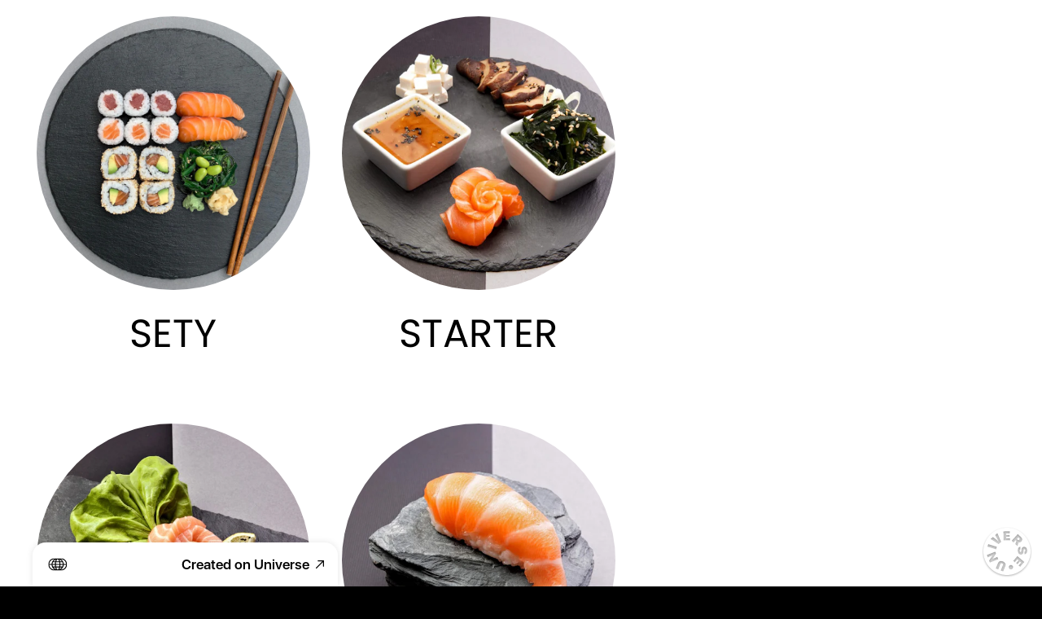

--- FILE ---
content_type: text/html; charset=utf-8
request_url: https://organicsushi.onuniverse.com/menu-cz
body_size: 7712
content:
<!DOCTYPE html><html><head><meta charSet="utf-8"/><meta name="viewport" content="width=device-width, initial-scale=1"/><title>Nov 3 2022 - ORGANIC SUSHI</title><meta property="og:type" content="website"/><meta property="og:url" content="https://organicsushi.univer.se/menu-cz"/><meta property="og:title" content="Nov 3 2022 - ORGANIC SUSHI"/><meta property="og:site_name" content="ORGANIC SUSHI"/><meta property="og:description" content="&quot;Projekt ma sdílení vášně k sushi v BIO kvalitě&quot; ❣️🍣"/><meta property="og:image" content="https://onuniverse-assets.imgix.net/d50ace8d-aca8-4c50-ba10-c9a513d29e30?w=1200&amp;h=630&amp;crop=top&amp;fit=crop"/><meta property="og:image:width" content="375"/><meta property="og:image:height" content="667"/><meta name="twitter:card" content="summary_large_image"/><meta name="twitter:title" content="Nov 3 2022 - ORGANIC SUSHI"/><meta name="twitter:description" content="&quot;Projekt ma sdílení vášně k sushi v BIO kvalitě&quot; ❣️🍣"/><meta name="twitter:image" content="https://onuniverse-assets.imgix.net/d50ace8d-aca8-4c50-ba10-c9a513d29e30?w=600&amp;h=300&amp;q=40&amp;dpr=2&amp;crop=top&amp;fit=crop"/><meta name="description" content="&quot;Projekt ma sdílení vášně k sushi v BIO kvalitě&quot; ❣️🍣"/><script type="application/ld+json">{"@context":"https://schema.org","@type":"WebSite","name":"ORGANIC SUSHI","url":"https://organicsushi.univer.se"}</script><link rel="preconnect" href="https://onuniverse-assets.imgix.net"/><link rel="apple-touch-icon" sizes="180x180" href="/static/favicons/bullseye/apple-touch-icon.png"/><link rel="icon" type="image/png" sizes="32x32" href="/static/favicons/bullseye/favicon-32x32.png"/><link rel="icon" type="image/png" sizes="16x16" href="/static/favicons/bullseye/favicon-16x16.png"/><link rel="manifest" href="/static/favicons/bullseye/favicon.ico"/><link rel="shortcut icon" href="/static/favicons/bullseye/site.webmanifest"/><link rel="canonical" href="https://organicsushi.univer.se/menu-cz"/><meta name="msapplication-TileColor" content="#000000"/><meta name="msapplication-config" content="/static/favicons/bullseye/browserconfig.xml"/><meta name="theme-color" content="rgba(255,255,255,1)"/><meta name="next-head-count" content="27"/><link rel="preload" href="/_next/static/css/3df0ddd732814165.css" as="style"/><link rel="stylesheet" href="/_next/static/css/3df0ddd732814165.css" data-n-g=""/><link rel="preload" href="/_next/static/css/a5f12bb23f15525e.css" as="style"/><link rel="stylesheet" href="/_next/static/css/a5f12bb23f15525e.css" data-n-p=""/><noscript data-n-css=""></noscript><script defer="" nomodule="" src="/_next/static/chunks/polyfills-42372ed130431b0a.js"></script><script src="/_next/static/chunks/webpack-293238e42d4d4795.js" defer=""></script><script src="/_next/static/chunks/framework-8cec7f7f61847e80.js" defer=""></script><script src="/_next/static/chunks/main-719d3f9d7363ffed.js" defer=""></script><script src="/_next/static/chunks/pages/_app-dba4b9954c2e1b42.js" defer=""></script><script src="/_next/static/chunks/47-35517111a403e173.js" defer=""></script><script src="/_next/static/chunks/339-e9faf9eaef48e0d3.js" defer=""></script><script src="/_next/static/chunks/pages/_sites/%5BsiteId%5D/pages/%5BpageId%5D/%5BcacheTag%5D-dee00b46c2fecce7.js" defer=""></script><script src="/_next/static/FNXPbpUIGNmu9BSL3Zn3o/_buildManifest.js" defer=""></script><script src="/_next/static/FNXPbpUIGNmu9BSL3Zn3o/_ssgManifest.js" defer=""></script></head><body><div id="__next"><style data-emotion="css ov7c8g">.css-ov7c8g .theme-button-tertiary{letter-spacing:inherit;font-family:HelveticaNeue;font-weight:400;font-style:normal;font-size:calc(var(--text-scale-factor) * 24);color:rgba(255,255,255,1);}.css-ov7c8g .theme-button-primary{letter-spacing:inherit;font-family:HelveticaNeue;font-weight:400;font-style:normal;font-size:calc(var(--text-scale-factor) * 24);color:rgba(255,255,255,1);}.css-ov7c8g .theme-button-secondary{letter-spacing:inherit;font-family:HelveticaNeue;font-weight:400;font-style:normal;font-size:calc(var(--text-scale-factor) * 16);color:rgba(0,0,0,1);}.css-ov7c8g .theme-button-minimal{letter-spacing:inherit;font-family:HelveticaNeue;font-weight:400;font-style:normal;font-size:calc(var(--text-scale-factor) * 16);color:rgba(0,0,0,1);}.css-ov7c8g .theme-text-subtitle{letter-spacing:inherit;font-family:HelveticaNeue;font-weight:400;font-style:normal;font-size:calc(var(--text-scale-factor) * 24);color:rgba(0,0,0,1);}.css-ov7c8g .theme-text-smallCaption{letter-spacing:inherit;font-family:HelveticaNeue;font-weight:400;font-style:normal;font-size:calc(var(--text-scale-factor) * 14);color:rgba(130,130,130,1);}.css-ov7c8g .theme-text-subheading{letter-spacing:inherit;font-family:HelveticaNeue;font-weight:400;font-style:normal;font-size:calc(var(--text-scale-factor) * 19);color:rgba(0,0,0,1);}.css-ov7c8g .theme-text-secondaryTitle{letter-spacing:inherit;font-family:HelveticaNeue;font-weight:400;font-style:normal;font-size:calc(var(--text-scale-factor) * 32.96);color:rgba(0,0,0,1);}.css-ov7c8g .theme-text-caption{letter-spacing:inherit;font-family:HelveticaNeue;font-weight:400;font-style:normal;font-size:calc(var(--text-scale-factor) * 16);color:rgba(130,130,130,1);}.css-ov7c8g .theme-text-heading{letter-spacing:inherit;font-family:HelveticaNeue;font-weight:400;font-style:normal;font-size:calc(var(--text-scale-factor) * 24);color:rgba(0,0,0,1);}.css-ov7c8g .theme-text-leadParagraph{letter-spacing:inherit;font-family:HelveticaNeue;font-weight:400;font-style:normal;font-size:calc(var(--text-scale-factor) * 17);color:rgba(0,0,0,1);}.css-ov7c8g .theme-text-paragraph{letter-spacing:inherit;font-family:HelveticaNeue;font-weight:400;font-style:normal;font-size:calc(var(--text-scale-factor) * 16);color:rgba(0,0,0,1);}.css-ov7c8g .theme-text-primaryTitle{letter-spacing:inherit;font-family:HelveticaNeue;font-weight:400;font-style:normal;font-size:calc(var(--text-scale-factor) * 57.9);color:rgba(0,0,0,1);}.css-ov7c8g .theme-text-pageTitle{letter-spacing:inherit;font-family:HelveticaNeue;font-weight:400;font-style:normal;font-size:calc(var(--text-scale-factor) * 57.9);color:rgba(0,0,0,1);}.css-ov7c8g .theme-text-footnote{letter-spacing:inherit;font-family:HelveticaNeue;font-weight:400;font-style:normal;font-size:calc(var(--text-scale-factor) * 12);color:rgba(130,130,130,1);}.css-ov7c8g .theme-text-sectionTitle{letter-spacing:inherit;font-family:HelveticaNeue;font-weight:400;font-style:normal;font-size:calc(var(--text-scale-factor) * 32.96);color:rgba(0,0,0,1);}.css-ov7c8g .theme-text-smallParagraph{letter-spacing:inherit;font-family:HelveticaNeue;font-weight:400;font-style:normal;font-size:calc(var(--text-scale-factor) * 12);color:rgba(0,0,0,1);}</style><div style="inset:0;outline:none;overflow-y:auto;position:absolute" tabindex="-1" class="css-ov7c8g"><style data-emotion="css 143j6bk">.css-143j6bk{position:relative;height:100%;inset:0;overflow:auto;-webkit-overflow-scrolling:touch;}.css-143j6bk.momentum-disabled:{overflow:hidden;-webkit-overflow-scrolling:auto;}</style><div tabindex="-1" class="css-143j6bk e1jc7odb0"><div><div><div style="width:100%;height:100%;position:relative;overflow-y:scroll;overflow-x:hidden;box-sizing:border-box;background:rgba(255,255,255,1);background-origin:padding-box"><div class="block theme-grid-primary css-0" id="block-5674CF86-7B2D-4D16-9BBF-88597CFB42FF" style="width:100%;height:auto;padding:0;min-height:inherit"><div id="grid-component" style="position:relative"><div style="position:relative;display:grid;grid-template-columns:repeat(6, 1fr);grid-template-rows:repeat(16, 1fr);height:calc(var(--scale-factor) * 1000);width:calc(var(--scale-factor) * 375);margin:0 auto"><div style="grid-row-start:1;grid-row-end:5;grid-column-start:1;grid-column-end:4;z-index:21;overflow:hidden;position:relative;padding:0"><div class="block theme-grid-primary css-0" id="block-48AD8215-85E9-4366-9D7B-EB2A04CFD602" style="width:100%;height:auto;padding:0;min-height:inherit"><div id="grid-component" style="position:relative"><div style="position:relative;display:grid;grid-template-columns:repeat(3, 1fr);grid-template-rows:repeat(4, 1fr);height:calc(var(--scale-factor) * 250.67);width:calc(var(--scale-factor) * 188);margin:0 auto"><div style="grid-row-start:1;grid-row-end:4;grid-column-start:1;grid-column-end:4;z-index:15;overflow:hidden;position:relative;padding:calc(var(--scale-factor) * 10)"><a href="/menu-cz/sety-deluxe" class="block css-0" id="block-3CE114B9-32DD-455F-AF0F-18E4E5BCDCC6" style="width:100%;height:100%;clip-path:circle(closest-side);padding:0;min-height:inherit;cursor:pointer"><style data-emotion="css 1jpq244">.css-1jpq244{aspect-ratio:1/1;cursor:inherit;display:block;width:100%;object-fit:cover;height:100%;}</style><picture><img alt="" src="https://onuniverse-assets.imgix.net/496eb78a-e9fb-4cbe-96f4-bae6ac2c13f1?q=65&amp;fit=crop&amp;auto=compress,format&amp;w=200" srcSet="https://onuniverse-assets.imgix.net/496eb78a-e9fb-4cbe-96f4-bae6ac2c13f1?q=60&amp;fit=crop&amp;auto=compress,format&amp;w=200 200w,https://onuniverse-assets.imgix.net/496eb78a-e9fb-4cbe-96f4-bae6ac2c13f1?q=60&amp;fit=crop&amp;auto=compress,format&amp;w=375 375w,https://onuniverse-assets.imgix.net/496eb78a-e9fb-4cbe-96f4-bae6ac2c13f1?q=60&amp;fit=crop&amp;auto=compress,format&amp;w=750 750w,https://onuniverse-assets.imgix.net/496eb78a-e9fb-4cbe-96f4-bae6ac2c13f1?q=60&amp;fit=crop&amp;auto=compress,format&amp;w=1500 1500w,https://onuniverse-assets.imgix.net/496eb78a-e9fb-4cbe-96f4-bae6ac2c13f1?q=60&amp;fit=crop&amp;auto=compress,format&amp;w=2250 2250w" sizes="calc(min(100vw, 750px) * 336 / 375)" class="css-1jpq244" loading="eager" aria-hidden="true"/></picture></a></div><div style="grid-row-start:4;grid-row-end:5;grid-column-start:1;grid-column-end:4;z-index:16;overflow:hidden;position:relative;padding:0"><div class="block theme-text-heading css-0" id="block-71E7D108-8127-491B-BE6B-E0AF36215832" style="width:100%;height:100%;display:flex;flex-direction:column;align-items:center;justify-content:flex-start;padding:0 calc(var(--scale-factor) * 8) calc(var(--scale-factor) * 8) calc(var(--scale-factor) * 8);min-height:inherit"><div class="text-block" style="text-align:center;padding-bottom:calc(var(--text-scale-factor) * 0.62)"><h3 class="utf-paragraph" style="font-family:Poppins;letter-spacing:inherit;line-height:1.2em;margin-bottom:calc(var(--text-scale-factor) * 2.4);margin-top:calc(var(--text-scale-factor) * 2.4)">SETY</h3></div></div></div></div></div></div></div><div style="grid-row-start:1;grid-row-end:5;grid-column-start:4;grid-column-end:7;z-index:15;overflow:hidden;position:relative;padding:0"><div class="block theme-grid-primary css-0" id="block-1E034DDE-9AB9-423D-BB26-EEA27F76B83C" style="width:100%;height:auto;padding:0;min-height:inherit"><div id="grid-component" style="position:relative"><div style="position:relative;display:grid;grid-template-columns:repeat(3, 1fr);grid-template-rows:repeat(4, 1fr);height:calc(var(--scale-factor) * 250.67);width:calc(var(--scale-factor) * 188);margin:0 auto"><div style="grid-row-start:1;grid-row-end:4;grid-column-start:1;grid-column-end:4;z-index:15;overflow:hidden;position:relative;padding:calc(var(--scale-factor) * 10)"><a href="/menu-cz/starter" class="block css-0" id="block-67A65331-1E1F-4483-8775-69A576B6788D" style="width:100%;height:100%;clip-path:circle(closest-side);padding:0;min-height:inherit;cursor:pointer"><picture><img alt="" src="https://onuniverse-assets.imgix.net/8cc33e4b-65e2-457b-8a7e-7fc349fd1d11?q=65&amp;fit=crop&amp;auto=compress,format&amp;w=200" srcSet="https://onuniverse-assets.imgix.net/8cc33e4b-65e2-457b-8a7e-7fc349fd1d11?q=60&amp;fit=crop&amp;auto=compress,format&amp;w=200 200w,https://onuniverse-assets.imgix.net/8cc33e4b-65e2-457b-8a7e-7fc349fd1d11?q=60&amp;fit=crop&amp;auto=compress,format&amp;w=375 375w,https://onuniverse-assets.imgix.net/8cc33e4b-65e2-457b-8a7e-7fc349fd1d11?q=60&amp;fit=crop&amp;auto=compress,format&amp;w=750 750w,https://onuniverse-assets.imgix.net/8cc33e4b-65e2-457b-8a7e-7fc349fd1d11?q=60&amp;fit=crop&amp;auto=compress,format&amp;w=1500 1500w,https://onuniverse-assets.imgix.net/8cc33e4b-65e2-457b-8a7e-7fc349fd1d11?q=60&amp;fit=crop&amp;auto=compress,format&amp;w=2250 2250w" sizes="calc(min(100vw, 750px) * 336 / 375)" class="css-1jpq244" loading="eager" aria-hidden="true"/></picture></a></div><div style="grid-row-start:4;grid-row-end:5;grid-column-start:1;grid-column-end:4;z-index:16;overflow:hidden;position:relative;padding:0"><div class="block theme-text-heading css-0" id="block-7E432C8C-691D-4A32-9CAA-4E3E43410FFB" style="width:100%;height:100%;display:flex;flex-direction:column;align-items:center;justify-content:flex-start;padding:0 calc(var(--scale-factor) * 8) calc(var(--scale-factor) * 8) calc(var(--scale-factor) * 8);min-height:inherit"><div class="text-block" style="text-align:center;padding-bottom:calc(var(--text-scale-factor) * 0.62)"><h3 class="utf-paragraph" style="font-family:Poppins;letter-spacing:inherit;line-height:1.2em;margin-bottom:calc(var(--text-scale-factor) * 2.4);margin-top:calc(var(--text-scale-factor) * 2.4)">STARTER</h3></div></div></div></div></div></div></div><div style="grid-row-start:5;grid-row-end:9;grid-column-start:1;grid-column-end:4;z-index:16;overflow:hidden;position:relative;padding:0"><div class="block theme-grid-primary css-0" id="block-3EB0BF2C-8128-46E9-833D-4D564AD34BEB" style="width:100%;height:auto;padding:0;min-height:inherit"><div id="grid-component" style="position:relative"><div style="position:relative;display:grid;grid-template-columns:repeat(3, 1fr);grid-template-rows:repeat(4, 1fr);height:calc(var(--scale-factor) * 250.67);width:calc(var(--scale-factor) * 188);margin:0 auto"><div style="grid-row-start:1;grid-row-end:4;grid-column-start:1;grid-column-end:4;z-index:15;overflow:hidden;position:relative;padding:calc(var(--scale-factor) * 10)"><a href="/menu-cz/sashimi" class="block css-0" id="block-C00A5502-B799-4E0B-9EB5-D6553A621624" style="width:100%;height:100%;clip-path:circle(closest-side);padding:0;min-height:inherit;cursor:pointer"><picture><img alt="" src="https://onuniverse-assets.imgix.net/e500b521-90b1-44b9-adc2-22fad48a8a5c?q=65&amp;fit=crop&amp;auto=compress,format&amp;w=200" srcSet="https://onuniverse-assets.imgix.net/e500b521-90b1-44b9-adc2-22fad48a8a5c?q=60&amp;fit=crop&amp;auto=compress,format&amp;w=200 200w,https://onuniverse-assets.imgix.net/e500b521-90b1-44b9-adc2-22fad48a8a5c?q=60&amp;fit=crop&amp;auto=compress,format&amp;w=375 375w,https://onuniverse-assets.imgix.net/e500b521-90b1-44b9-adc2-22fad48a8a5c?q=60&amp;fit=crop&amp;auto=compress,format&amp;w=750 750w,https://onuniverse-assets.imgix.net/e500b521-90b1-44b9-adc2-22fad48a8a5c?q=60&amp;fit=crop&amp;auto=compress,format&amp;w=1500 1500w,https://onuniverse-assets.imgix.net/e500b521-90b1-44b9-adc2-22fad48a8a5c?q=60&amp;fit=crop&amp;auto=compress,format&amp;w=2250 2250w" sizes="calc(min(100vw, 750px) * 336 / 375)" class="css-1jpq244" loading="eager" aria-hidden="true"/></picture></a></div><div style="grid-row-start:4;grid-row-end:5;grid-column-start:1;grid-column-end:4;z-index:16;overflow:hidden;position:relative;padding:0"><div class="block theme-text-heading css-0" id="block-D21261CA-B313-48B3-8A86-C82EB99AF85B" style="width:100%;height:100%;display:flex;flex-direction:column;align-items:center;justify-content:flex-start;padding:0 calc(var(--scale-factor) * 8) calc(var(--scale-factor) * 8) calc(var(--scale-factor) * 8);min-height:inherit"><div class="text-block" style="text-align:center;padding-bottom:calc(var(--text-scale-factor) * 0.62)"><h3 class="utf-paragraph" style="font-family:Poppins;letter-spacing:inherit;line-height:1.2em;margin-bottom:calc(var(--text-scale-factor) * 2.4);margin-top:calc(var(--text-scale-factor) * 2.4)">SASHIMI</h3></div></div></div></div></div></div></div><div style="grid-row-start:5;grid-row-end:9;grid-column-start:4;grid-column-end:7;z-index:22;overflow:hidden;position:relative;padding:0"><div class="block theme-grid-primary css-0" id="block-70874864-2C94-4211-B7A0-29F4807699EB" style="width:100%;height:auto;padding:0;min-height:inherit"><div id="grid-component" style="position:relative"><div style="position:relative;display:grid;grid-template-columns:repeat(3, 1fr);grid-template-rows:repeat(4, 1fr);height:calc(var(--scale-factor) * 250.67);width:calc(var(--scale-factor) * 188);margin:0 auto"><div style="grid-row-start:1;grid-row-end:4;grid-column-start:1;grid-column-end:4;z-index:15;overflow:hidden;position:relative;padding:calc(var(--scale-factor) * 10)"><a href="/menu-cz/nigiri" class="block css-0" id="block-CE80E884-FB83-4D93-AAE2-3AE65FD5A2E2" style="width:100%;height:100%;clip-path:circle(closest-side);padding:0;min-height:inherit;cursor:pointer"><picture><img alt="" src="https://onuniverse-assets.imgix.net/57ef484e-a121-4975-ba03-a551c6cc29e6?q=65&amp;fit=crop&amp;auto=compress,format&amp;w=200" srcSet="https://onuniverse-assets.imgix.net/57ef484e-a121-4975-ba03-a551c6cc29e6?q=60&amp;fit=crop&amp;auto=compress,format&amp;w=200 200w,https://onuniverse-assets.imgix.net/57ef484e-a121-4975-ba03-a551c6cc29e6?q=60&amp;fit=crop&amp;auto=compress,format&amp;w=375 375w,https://onuniverse-assets.imgix.net/57ef484e-a121-4975-ba03-a551c6cc29e6?q=60&amp;fit=crop&amp;auto=compress,format&amp;w=750 750w,https://onuniverse-assets.imgix.net/57ef484e-a121-4975-ba03-a551c6cc29e6?q=60&amp;fit=crop&amp;auto=compress,format&amp;w=1500 1500w,https://onuniverse-assets.imgix.net/57ef484e-a121-4975-ba03-a551c6cc29e6?q=60&amp;fit=crop&amp;auto=compress,format&amp;w=2250 2250w" sizes="calc(min(100vw, 750px) * 336 / 375)" class="css-1jpq244" loading="eager" aria-hidden="true"/></picture></a></div><div style="grid-row-start:4;grid-row-end:5;grid-column-start:1;grid-column-end:4;z-index:16;overflow:hidden;position:relative;padding:0"><div class="block theme-text-heading css-0" id="block-CA17E852-7B9D-4C18-80F6-222DD48635CA" style="width:100%;height:100%;display:flex;flex-direction:column;align-items:center;justify-content:flex-start;padding:0 calc(var(--scale-factor) * 8) calc(var(--scale-factor) * 8) calc(var(--scale-factor) * 8);min-height:inherit"><div class="text-block" style="text-align:center;padding-bottom:calc(var(--text-scale-factor) * 0.62)"><h3 class="utf-paragraph" style="font-family:Poppins;letter-spacing:inherit;line-height:1.2em;margin-bottom:calc(var(--text-scale-factor) * 2.4);margin-top:calc(var(--text-scale-factor) * 2.4)">NIGIRI</h3></div></div></div></div></div></div></div><div style="grid-row-start:9;grid-row-end:13;grid-column-start:1;grid-column-end:4;z-index:17;overflow:hidden;position:relative;padding:0"><div class="block theme-grid-primary css-0" id="block-07656C8A-7086-4455-8D63-5E82FDD339BF" style="width:100%;height:auto;padding:0;min-height:inherit"><div id="grid-component" style="position:relative"><div style="position:relative;display:grid;grid-template-columns:repeat(3, 1fr);grid-template-rows:repeat(4, 1fr);height:calc(var(--scale-factor) * 250.67);width:calc(var(--scale-factor) * 188);margin:0 auto"><div style="grid-row-start:1;grid-row-end:4;grid-column-start:1;grid-column-end:4;z-index:15;overflow:hidden;position:relative;padding:calc(var(--scale-factor) * 10)"><a href="/menu-cz/hosomaki" class="block css-0" id="block-7FAB65CB-4893-44E8-932A-DDD1903EB9B6" style="width:100%;height:100%;clip-path:circle(closest-side);padding:0;min-height:inherit;cursor:pointer"><picture><img alt="" src="https://onuniverse-assets.imgix.net/45bf1cb9-c96d-48f3-a1a3-1274a19a0bb4?q=65&amp;fit=crop&amp;auto=compress,format&amp;w=200" srcSet="https://onuniverse-assets.imgix.net/45bf1cb9-c96d-48f3-a1a3-1274a19a0bb4?q=60&amp;fit=crop&amp;auto=compress,format&amp;w=200 200w,https://onuniverse-assets.imgix.net/45bf1cb9-c96d-48f3-a1a3-1274a19a0bb4?q=60&amp;fit=crop&amp;auto=compress,format&amp;w=375 375w,https://onuniverse-assets.imgix.net/45bf1cb9-c96d-48f3-a1a3-1274a19a0bb4?q=60&amp;fit=crop&amp;auto=compress,format&amp;w=750 750w,https://onuniverse-assets.imgix.net/45bf1cb9-c96d-48f3-a1a3-1274a19a0bb4?q=60&amp;fit=crop&amp;auto=compress,format&amp;w=1500 1500w,https://onuniverse-assets.imgix.net/45bf1cb9-c96d-48f3-a1a3-1274a19a0bb4?q=60&amp;fit=crop&amp;auto=compress,format&amp;w=2250 2250w" sizes="calc(min(100vw, 750px) * 336 / 375)" class="css-1jpq244" loading="eager" aria-hidden="true"/></picture></a></div><div style="grid-row-start:4;grid-row-end:5;grid-column-start:1;grid-column-end:4;z-index:16;overflow:hidden;position:relative;padding:0"><div class="block theme-text-heading css-0" id="block-CCA69A90-B4B1-4F98-A37A-6C9C961B7EEC" style="width:100%;height:100%;display:flex;flex-direction:column;align-items:center;justify-content:flex-start;padding:0 calc(var(--scale-factor) * 8) calc(var(--scale-factor) * 8) calc(var(--scale-factor) * 8);min-height:inherit"><div class="text-block" style="text-align:center;padding-bottom:calc(var(--text-scale-factor) * 0.62)"><h3 class="utf-paragraph" style="font-family:Poppins;letter-spacing:inherit;line-height:1.2em;margin-bottom:calc(var(--text-scale-factor) * 2.4);margin-top:calc(var(--text-scale-factor) * 2.4)">HOSOMAKI</h3></div></div></div></div></div></div></div><div style="grid-row-start:9;grid-row-end:13;grid-column-start:4;grid-column-end:7;z-index:18;overflow:hidden;position:relative;padding:0"><div class="block theme-grid-primary css-0" id="block-41E4507E-E727-4496-A6CB-95AC8EB1A1BE" style="width:100%;height:auto;padding:0;min-height:inherit"><div id="grid-component" style="position:relative"><div style="position:relative;display:grid;grid-template-columns:repeat(3, 1fr);grid-template-rows:repeat(4, 1fr);height:calc(var(--scale-factor) * 250.67);width:calc(var(--scale-factor) * 188);margin:0 auto"><div style="grid-row-start:1;grid-row-end:4;grid-column-start:1;grid-column-end:4;z-index:15;overflow:hidden;position:relative;padding:calc(var(--scale-factor) * 10)"><a href="/menu-cz/uramaki" class="block css-0" id="block-42600F20-C6D9-430E-A50D-858D51F53A98" style="width:100%;height:100%;clip-path:circle(closest-side);padding:0;min-height:inherit;cursor:pointer"><picture><img alt="" src="https://onuniverse-assets.imgix.net/d291d76b-7a7b-4b8a-add0-55ba35ae9f92?q=65&amp;fit=crop&amp;auto=compress,format&amp;w=200" srcSet="https://onuniverse-assets.imgix.net/d291d76b-7a7b-4b8a-add0-55ba35ae9f92?q=60&amp;fit=crop&amp;auto=compress,format&amp;w=200 200w,https://onuniverse-assets.imgix.net/d291d76b-7a7b-4b8a-add0-55ba35ae9f92?q=60&amp;fit=crop&amp;auto=compress,format&amp;w=375 375w,https://onuniverse-assets.imgix.net/d291d76b-7a7b-4b8a-add0-55ba35ae9f92?q=60&amp;fit=crop&amp;auto=compress,format&amp;w=750 750w,https://onuniverse-assets.imgix.net/d291d76b-7a7b-4b8a-add0-55ba35ae9f92?q=60&amp;fit=crop&amp;auto=compress,format&amp;w=1500 1500w,https://onuniverse-assets.imgix.net/d291d76b-7a7b-4b8a-add0-55ba35ae9f92?q=60&amp;fit=crop&amp;auto=compress,format&amp;w=2250 2250w" sizes="calc(min(100vw, 750px) * 336 / 375)" class="css-1jpq244" loading="eager" aria-hidden="true"/></picture></a></div><div style="grid-row-start:4;grid-row-end:5;grid-column-start:1;grid-column-end:4;z-index:16;overflow:hidden;position:relative;padding:0"><div class="block theme-text-heading css-0" id="block-78F8C1A3-3BAF-4C1C-8DE4-05E2A7657BEE" style="width:100%;height:100%;display:flex;flex-direction:column;align-items:center;justify-content:flex-start;padding:0 calc(var(--scale-factor) * 8) calc(var(--scale-factor) * 8) calc(var(--scale-factor) * 8);min-height:inherit"><div class="text-block" style="text-align:center;padding-bottom:calc(var(--text-scale-factor) * 0.62)"><h3 class="utf-paragraph" style="font-family:Poppins;letter-spacing:inherit;line-height:1.2em;margin-bottom:calc(var(--text-scale-factor) * 2.4);margin-top:calc(var(--text-scale-factor) * 2.4)">URAMAKI</h3></div></div></div></div></div></div></div><div style="grid-row-start:13;grid-row-end:17;grid-column-start:1;grid-column-end:4;z-index:19;overflow:hidden;position:relative;padding:0"><div class="block theme-grid-primary css-0" id="block-2A6AB5B4-D145-46AA-AD87-D25BA6D6869B" style="width:100%;height:auto;padding:0;min-height:inherit"><div id="grid-component" style="position:relative"><div style="position:relative;display:grid;grid-template-columns:repeat(3, 1fr);grid-template-rows:repeat(4, 1fr);height:calc(var(--scale-factor) * 250.67);width:calc(var(--scale-factor) * 188);margin:0 auto"><div style="grid-row-start:1;grid-row-end:4;grid-column-start:1;grid-column-end:4;z-index:15;overflow:hidden;position:relative;padding:calc(var(--scale-factor) * 10)"><a href="/menu-cz/napoje" class="block css-0" id="block-1C373244-556A-44F0-8083-65D8C713F192" style="width:100%;height:100%;clip-path:circle(closest-side);padding:0;min-height:inherit;cursor:pointer"><picture><img alt="" src="https://onuniverse-assets.imgix.net/5c92475b-5d4d-4c4e-a805-14e25bb56ad6?q=65&amp;fit=crop&amp;auto=compress,format&amp;w=200" srcSet="https://onuniverse-assets.imgix.net/5c92475b-5d4d-4c4e-a805-14e25bb56ad6?q=60&amp;fit=crop&amp;auto=compress,format&amp;w=200 200w,https://onuniverse-assets.imgix.net/5c92475b-5d4d-4c4e-a805-14e25bb56ad6?q=60&amp;fit=crop&amp;auto=compress,format&amp;w=375 375w,https://onuniverse-assets.imgix.net/5c92475b-5d4d-4c4e-a805-14e25bb56ad6?q=60&amp;fit=crop&amp;auto=compress,format&amp;w=750 750w,https://onuniverse-assets.imgix.net/5c92475b-5d4d-4c4e-a805-14e25bb56ad6?q=60&amp;fit=crop&amp;auto=compress,format&amp;w=1500 1500w,https://onuniverse-assets.imgix.net/5c92475b-5d4d-4c4e-a805-14e25bb56ad6?q=60&amp;fit=crop&amp;auto=compress,format&amp;w=2250 2250w" sizes="calc(min(100vw, 750px) * 336 / 375)" class="css-1jpq244" loading="eager" aria-hidden="true"/></picture></a></div><div style="grid-row-start:4;grid-row-end:5;grid-column-start:1;grid-column-end:4;z-index:16;overflow:hidden;position:relative;padding:0"><div class="block theme-text-heading css-0" id="block-E7AB68FB-98C2-4291-81F7-C0ADA2C766AB" style="width:100%;height:100%;display:flex;flex-direction:column;align-items:center;justify-content:flex-start;padding:0 calc(var(--scale-factor) * 8) calc(var(--scale-factor) * 8) calc(var(--scale-factor) * 8);min-height:inherit"><div class="text-block" style="text-align:center;padding-bottom:calc(var(--text-scale-factor) * 0.62)"><h3 class="utf-paragraph" style="font-family:Poppins;letter-spacing:inherit;line-height:1.2em;margin-bottom:calc(var(--text-scale-factor) * 2.4);margin-top:calc(var(--text-scale-factor) * 2.4)">NĀPOJE</h3></div></div></div></div></div></div></div><div style="grid-row-start:13;grid-row-end:17;grid-column-start:4;grid-column-end:7;z-index:20;overflow:hidden;position:relative;padding:0"><div class="block theme-grid-primary css-0" id="block-8A374488-A107-4E97-883F-55D23B9310B6" style="width:100%;height:auto;padding:0;min-height:inherit"><div id="grid-component" style="position:relative"><div style="position:relative;display:grid;grid-template-columns:repeat(3, 1fr);grid-template-rows:repeat(4, 1fr);height:calc(var(--scale-factor) * 250.67);width:calc(var(--scale-factor) * 188);margin:0 auto"><div style="grid-row-start:1;grid-row-end:4;grid-column-start:1;grid-column-end:4;z-index:15;overflow:hidden;position:relative;padding:calc(var(--scale-factor) * 10)"><a href="/menu-cz/dezert" class="block css-0" id="block-400E10EF-5899-4C79-A1DA-B79E35337F35" style="width:100%;height:100%;clip-path:circle(closest-side);padding:0;min-height:inherit;cursor:pointer"><picture><img alt="" src="https://onuniverse-assets.imgix.net/14c65461-8376-4baf-9ac5-94973d52287c?q=65&amp;fit=crop&amp;auto=compress,format&amp;w=200" srcSet="https://onuniverse-assets.imgix.net/14c65461-8376-4baf-9ac5-94973d52287c?q=60&amp;fit=crop&amp;auto=compress,format&amp;w=200 200w,https://onuniverse-assets.imgix.net/14c65461-8376-4baf-9ac5-94973d52287c?q=60&amp;fit=crop&amp;auto=compress,format&amp;w=375 375w,https://onuniverse-assets.imgix.net/14c65461-8376-4baf-9ac5-94973d52287c?q=60&amp;fit=crop&amp;auto=compress,format&amp;w=750 750w,https://onuniverse-assets.imgix.net/14c65461-8376-4baf-9ac5-94973d52287c?q=60&amp;fit=crop&amp;auto=compress,format&amp;w=1500 1500w,https://onuniverse-assets.imgix.net/14c65461-8376-4baf-9ac5-94973d52287c?q=60&amp;fit=crop&amp;auto=compress,format&amp;w=2250 2250w" sizes="calc(min(100vw, 750px) * 336 / 375)" class="css-1jpq244" loading="eager" aria-hidden="true"/></picture></a></div><div style="grid-row-start:4;grid-row-end:5;grid-column-start:1;grid-column-end:4;z-index:16;overflow:hidden;position:relative;padding:0"><div class="block theme-text-heading css-0" id="block-489E9EAE-3A6C-4A66-940A-4AA35C2AC2AA" style="width:100%;height:100%;display:flex;flex-direction:column;align-items:center;justify-content:flex-start;padding:0 calc(var(--scale-factor) * 8) calc(var(--scale-factor) * 8) calc(var(--scale-factor) * 8);min-height:inherit"><div class="text-block" style="text-align:center;padding-bottom:calc(var(--text-scale-factor) * 0.62)"><h3 class="utf-paragraph" style="font-family:Poppins;letter-spacing:inherit;line-height:1.2em;margin-bottom:calc(var(--text-scale-factor) * 2.4);margin-top:calc(var(--text-scale-factor) * 2.4)">DEZERT</h3></div></div></div></div></div></div></div></div></div></div></div></div></div></div><style data-emotion="css 183b130">.css-183b130{text-align:center;}@media (max-width:799px){.css-183b130{display:none;}}</style><div class="css-183b130 e1iq8y6o0"><div class="brand-sticker wheel"><div class="inner"><div class="shape"></div></div></div></div></div><!--$--><!--/$--></div><script id="__NEXT_DATA__" type="application/json">{"props":{"pageProps":{"type":"success","value":{"canonicalHost":"organicsushi.univer.se","document":{"siteId":1444042,"siteTitle":"ORGANIC SUSHI","assetBaseUrl":"https://onuniverse-assets.imgix.net","pageTitle":"Nov 3 2022","route":"/menu-cz","content":{"pages":[{"snapshotUUID":"d50ace8d-aca8-4c50-ba10-c9a513d29e30","slug":"nov-3-2022","content":{"contentType":"block","id":"5674CF86-7B2D-4D16-9BBF-88597CFB42FF","content":{"children":[{"block":{"actions":{},"id":"48AD8215-85E9-4366-9D7B-EB2A04CFD602","content":{"scaleAspect":"fit","children":[{"size":{"width":3,"height":3},"block":{"actions":{"tap":[{"type":"linkToWeb","destination":"/menu-cz/sety-deluxe"}]},"margins":{"right":{"value":10},"top":{"value":10},"bottom":{"value":10},"left":{"value":10}},"mask":{"type":"circle"},"contentType":"block","content":{"unscaledBlockSize":{"height":168,"width":168},"contentType":"image","isLightboxEnabled":false,"picture":{"imageUrl":"https://onuniverse-assets.imgix.net/496eb78a-e9fb-4cbe-96f4-bae6ac2c13f1?q=65\u0026fit=crop\u0026auto=compress,format\u0026w=200","variations":{"default":[{"url":"https://onuniverse-assets.imgix.net/496eb78a-e9fb-4cbe-96f4-bae6ac2c13f1?q=60\u0026fit=crop\u0026auto=compress,format\u0026w=200","width":200},{"url":"https://onuniverse-assets.imgix.net/496eb78a-e9fb-4cbe-96f4-bae6ac2c13f1?q=60\u0026fit=crop\u0026auto=compress,format\u0026w=375","width":375},{"url":"https://onuniverse-assets.imgix.net/496eb78a-e9fb-4cbe-96f4-bae6ac2c13f1?q=60\u0026fit=crop\u0026auto=compress,format\u0026w=750","width":750},{"url":"https://onuniverse-assets.imgix.net/496eb78a-e9fb-4cbe-96f4-bae6ac2c13f1?q=60\u0026fit=crop\u0026auto=compress,format\u0026w=1500","width":1500},{"url":"https://onuniverse-assets.imgix.net/496eb78a-e9fb-4cbe-96f4-bae6ac2c13f1?q=60\u0026fit=crop\u0026auto=compress,format\u0026w=2250","width":2250}]},"fullSizeImageUrl":"https://onuniverse-assets.imgix.net/496eb78a-e9fb-4cbe-96f4-bae6ac2c13f1?w=1.0"},"contentHeight":{"type":"aspectRatio","value":{"width":1,"height":1}},"contentMode":"aspectFill"},"id":"3CE114B9-32DD-455F-AF0F-18E4E5BCDCC6"},"position":{"x":0,"y":0,"z":0}},{"size":{"width":3,"height":1},"block":{"themeStyle":"heading","padding":{"top":{"value":0},"right":{"value":8},"left":{"value":8},"bottom":{"flexible":true,"value":8}},"actions":{},"contentType":"block","themeCategory":"text","content":{"utf":{"content":{"type":"text","value":"SETY"},"style":{"font":"Poppins-Regular","textShadow":"none","italics":false,"weight":"regular"}},"horizontalAlignment":"center","purpose":"heading","contentType":"text"},"id":"71E7D108-8127-491B-BE6B-E0AF36215832"},"position":{"x":0,"z":1,"y":3}}],"unscaledBlockSize":{"height":250,"width":188},"contentType":"grid","gridSize":{"height":4,"width":3}},"contentType":"block","themeStyle":"primary","background":"none","themeCategory":"grid"},"position":{"y":0,"z":6,"x":0},"size":{"width":3,"height":4}},{"block":{"actions":{},"themeCategory":"grid","contentType":"block","themeStyle":"primary","id":"1E034DDE-9AB9-423D-BB26-EEA27F76B83C","content":{"unscaledBlockSize":{"width":188,"height":250},"children":[{"size":{"width":3,"height":3},"position":{"z":0,"y":0,"x":0},"block":{"contentType":"block","actions":{"tap":[{"destination":"/menu-cz/starter","type":"linkToWeb"}]},"mask":{"type":"circle"},"id":"67A65331-1E1F-4483-8775-69A576B6788D","content":{"contentType":"image","unscaledBlockSize":{"width":168,"height":168},"isLightboxEnabled":false,"picture":{"fullSizeImageUrl":"https://onuniverse-assets.imgix.net/8cc33e4b-65e2-457b-8a7e-7fc349fd1d11?w=1.0","imageUrl":"https://onuniverse-assets.imgix.net/8cc33e4b-65e2-457b-8a7e-7fc349fd1d11?q=65\u0026fit=crop\u0026auto=compress,format\u0026w=200","variations":{"default":[{"url":"https://onuniverse-assets.imgix.net/8cc33e4b-65e2-457b-8a7e-7fc349fd1d11?q=60\u0026fit=crop\u0026auto=compress,format\u0026w=200","width":200},{"url":"https://onuniverse-assets.imgix.net/8cc33e4b-65e2-457b-8a7e-7fc349fd1d11?q=60\u0026fit=crop\u0026auto=compress,format\u0026w=375","width":375},{"url":"https://onuniverse-assets.imgix.net/8cc33e4b-65e2-457b-8a7e-7fc349fd1d11?q=60\u0026fit=crop\u0026auto=compress,format\u0026w=750","width":750},{"url":"https://onuniverse-assets.imgix.net/8cc33e4b-65e2-457b-8a7e-7fc349fd1d11?q=60\u0026fit=crop\u0026auto=compress,format\u0026w=1500","width":1500},{"url":"https://onuniverse-assets.imgix.net/8cc33e4b-65e2-457b-8a7e-7fc349fd1d11?q=60\u0026fit=crop\u0026auto=compress,format\u0026w=2250","width":2250}]}},"contentMode":"aspectFill","contentHeight":{"value":{"height":1,"width":1},"type":"aspectRatio"}},"margins":{"right":{"value":10},"bottom":{"value":10},"top":{"value":10},"left":{"value":10}}}},{"size":{"width":3,"height":1},"position":{"y":3,"x":0,"z":1},"block":{"actions":{},"padding":{"right":{"value":8},"bottom":{"value":8,"flexible":true},"left":{"value":8},"top":{"value":0}},"contentType":"block","themeCategory":"text","themeStyle":"heading","id":"7E432C8C-691D-4A32-9CAA-4E3E43410FFB","content":{"utf":{"style":{"italics":false,"font":"Poppins-Regular","weight":"regular","textShadow":"none"},"content":{"type":"text","value":"STARTER"}},"horizontalAlignment":"center","purpose":"heading","contentType":"text"}}}],"contentType":"grid","gridSize":{"width":3,"height":4},"scaleAspect":"fit"},"background":"none"},"position":{"x":3,"z":0,"y":0},"size":{"width":3,"height":4}},{"block":{"themeCategory":"grid","contentType":"block","id":"3EB0BF2C-8128-46E9-833D-4D564AD34BEB","actions":{},"themeStyle":"primary","content":{"gridSize":{"height":4,"width":3},"scaleAspect":"fit","unscaledBlockSize":{"height":250,"width":188},"children":[{"block":{"mask":{"type":"circle"},"id":"C00A5502-B799-4E0B-9EB5-D6553A621624","contentType":"block","actions":{"tap":[{"destination":"/menu-cz/sashimi","type":"linkToWeb"}]},"margins":{"bottom":{"value":10},"right":{"value":10},"top":{"value":10},"left":{"value":10}},"content":{"isLightboxEnabled":false,"contentMode":"aspectFill","contentHeight":{"type":"aspectRatio","value":{"height":1,"width":1}},"picture":{"variations":{"default":[{"url":"https://onuniverse-assets.imgix.net/e500b521-90b1-44b9-adc2-22fad48a8a5c?q=60\u0026fit=crop\u0026auto=compress,format\u0026w=200","width":200},{"url":"https://onuniverse-assets.imgix.net/e500b521-90b1-44b9-adc2-22fad48a8a5c?q=60\u0026fit=crop\u0026auto=compress,format\u0026w=375","width":375},{"url":"https://onuniverse-assets.imgix.net/e500b521-90b1-44b9-adc2-22fad48a8a5c?q=60\u0026fit=crop\u0026auto=compress,format\u0026w=750","width":750},{"url":"https://onuniverse-assets.imgix.net/e500b521-90b1-44b9-adc2-22fad48a8a5c?q=60\u0026fit=crop\u0026auto=compress,format\u0026w=1500","width":1500},{"url":"https://onuniverse-assets.imgix.net/e500b521-90b1-44b9-adc2-22fad48a8a5c?q=60\u0026fit=crop\u0026auto=compress,format\u0026w=2250","width":2250}]},"imageUrl":"https://onuniverse-assets.imgix.net/e500b521-90b1-44b9-adc2-22fad48a8a5c?q=65\u0026fit=crop\u0026auto=compress,format\u0026w=200","fullSizeImageUrl":"https://onuniverse-assets.imgix.net/e500b521-90b1-44b9-adc2-22fad48a8a5c?w=1.0"},"unscaledBlockSize":{"width":168,"height":168},"contentType":"image"}},"size":{"height":3,"width":3},"position":{"x":0,"y":0,"z":0}},{"block":{"content":{"horizontalAlignment":"center","utf":{"style":{"weight":"regular","textShadow":"none","font":"Poppins-Regular","italics":false},"content":{"value":"SASHIMI","type":"text"}},"contentType":"text","purpose":"heading"},"contentType":"block","actions":{},"themeStyle":"heading","themeCategory":"text","id":"D21261CA-B313-48B3-8A86-C82EB99AF85B","padding":{"top":{"value":0},"bottom":{"flexible":true,"value":8},"right":{"value":8},"left":{"value":8}}},"size":{"height":1,"width":3},"position":{"x":0,"y":3,"z":1}}],"contentType":"grid"},"background":"none"},"position":{"y":4,"x":0,"z":1},"size":{"width":3,"height":4}},{"block":{"content":{"contentType":"grid","unscaledBlockSize":{"width":188,"height":250},"gridSize":{"width":3,"height":4},"children":[{"block":{"actions":{"tap":[{"type":"linkToWeb","destination":"/menu-cz/nigiri"}]},"content":{"unscaledBlockSize":{"width":168,"height":168},"isLightboxEnabled":false,"contentHeight":{"type":"aspectRatio","value":{"width":1,"height":1}},"contentMode":"aspectFill","contentType":"image","picture":{"fullSizeImageUrl":"https://onuniverse-assets.imgix.net/57ef484e-a121-4975-ba03-a551c6cc29e6?w=1.0","imageUrl":"https://onuniverse-assets.imgix.net/57ef484e-a121-4975-ba03-a551c6cc29e6?q=65\u0026fit=crop\u0026auto=compress,format\u0026w=200","variations":{"default":[{"url":"https://onuniverse-assets.imgix.net/57ef484e-a121-4975-ba03-a551c6cc29e6?q=60\u0026fit=crop\u0026auto=compress,format\u0026w=200","width":200},{"url":"https://onuniverse-assets.imgix.net/57ef484e-a121-4975-ba03-a551c6cc29e6?q=60\u0026fit=crop\u0026auto=compress,format\u0026w=375","width":375},{"url":"https://onuniverse-assets.imgix.net/57ef484e-a121-4975-ba03-a551c6cc29e6?q=60\u0026fit=crop\u0026auto=compress,format\u0026w=750","width":750},{"url":"https://onuniverse-assets.imgix.net/57ef484e-a121-4975-ba03-a551c6cc29e6?q=60\u0026fit=crop\u0026auto=compress,format\u0026w=1500","width":1500},{"url":"https://onuniverse-assets.imgix.net/57ef484e-a121-4975-ba03-a551c6cc29e6?q=60\u0026fit=crop\u0026auto=compress,format\u0026w=2250","width":2250}]}}},"mask":{"type":"circle"},"contentType":"block","margins":{"left":{"value":10},"top":{"value":10},"right":{"value":10},"bottom":{"value":10}},"id":"CE80E884-FB83-4D93-AAE2-3AE65FD5A2E2"},"size":{"height":3,"width":3},"position":{"x":0,"z":0,"y":0}},{"block":{"id":"CA17E852-7B9D-4C18-80F6-222DD48635CA","themeStyle":"heading","padding":{"top":{"value":0},"right":{"value":8},"left":{"value":8},"bottom":{"flexible":true,"value":8}},"actions":{},"contentType":"block","content":{"utf":{"content":{"type":"text","value":"NIGIRI"},"style":{"weight":"regular","font":"Poppins-Regular","textShadow":"none","italics":false}},"horizontalAlignment":"center","purpose":"heading","contentType":"text"},"themeCategory":"text"},"size":{"width":3,"height":1},"position":{"z":1,"x":0,"y":3}}],"scaleAspect":"fit"},"contentType":"block","themeCategory":"grid","id":"70874864-2C94-4211-B7A0-29F4807699EB","themeStyle":"primary","actions":{},"background":"none"},"position":{"z":7,"y":4,"x":3},"size":{"height":4,"width":3}},{"block":{"themeStyle":"primary","themeCategory":"grid","content":{"unscaledBlockSize":{"width":188,"height":250},"gridSize":{"width":3,"height":4},"contentType":"grid","children":[{"size":{"height":3,"width":3},"position":{"z":0,"y":0,"x":0},"block":{"margins":{"bottom":{"value":10},"top":{"value":10},"left":{"value":10},"right":{"value":10}},"id":"7FAB65CB-4893-44E8-932A-DDD1903EB9B6","contentType":"block","content":{"isLightboxEnabled":false,"contentHeight":{"value":{"width":1,"height":1},"type":"aspectRatio"},"contentMode":"aspectFill","unscaledBlockSize":{"width":168,"height":168},"picture":{"imageUrl":"https://onuniverse-assets.imgix.net/45bf1cb9-c96d-48f3-a1a3-1274a19a0bb4?q=65\u0026fit=crop\u0026auto=compress,format\u0026w=200","variations":{"default":[{"url":"https://onuniverse-assets.imgix.net/45bf1cb9-c96d-48f3-a1a3-1274a19a0bb4?q=60\u0026fit=crop\u0026auto=compress,format\u0026w=200","width":200},{"url":"https://onuniverse-assets.imgix.net/45bf1cb9-c96d-48f3-a1a3-1274a19a0bb4?q=60\u0026fit=crop\u0026auto=compress,format\u0026w=375","width":375},{"url":"https://onuniverse-assets.imgix.net/45bf1cb9-c96d-48f3-a1a3-1274a19a0bb4?q=60\u0026fit=crop\u0026auto=compress,format\u0026w=750","width":750},{"url":"https://onuniverse-assets.imgix.net/45bf1cb9-c96d-48f3-a1a3-1274a19a0bb4?q=60\u0026fit=crop\u0026auto=compress,format\u0026w=1500","width":1500},{"url":"https://onuniverse-assets.imgix.net/45bf1cb9-c96d-48f3-a1a3-1274a19a0bb4?q=60\u0026fit=crop\u0026auto=compress,format\u0026w=2250","width":2250}]},"fullSizeImageUrl":"https://onuniverse-assets.imgix.net/45bf1cb9-c96d-48f3-a1a3-1274a19a0bb4?w=1.0"},"contentType":"image"},"actions":{"tap":[{"type":"linkToWeb","destination":"/menu-cz/hosomaki"}]},"mask":{"type":"circle"}}},{"size":{"width":3,"height":1},"position":{"y":3,"z":1,"x":0},"block":{"themeCategory":"text","contentType":"block","id":"CCA69A90-B4B1-4F98-A37A-6C9C961B7EEC","padding":{"bottom":{"value":8,"flexible":true},"left":{"value":8},"right":{"value":8},"top":{"value":0}},"actions":{},"content":{"horizontalAlignment":"center","utf":{"style":{"textShadow":"none","font":"Poppins-Regular","weight":"regular","italics":false},"content":{"type":"text","value":"HOSOMAKI"}},"purpose":"heading","contentType":"text"},"themeStyle":"heading"}}],"scaleAspect":"fit"},"id":"07656C8A-7086-4455-8D63-5E82FDD339BF","actions":{},"background":"none","contentType":"block"},"position":{"y":8,"z":2,"x":0},"size":{"width":3,"height":4}},{"block":{"themeCategory":"grid","content":{"contentType":"grid","children":[{"position":{"y":0,"z":0,"x":0},"block":{"contentType":"block","id":"42600F20-C6D9-430E-A50D-858D51F53A98","margins":{"bottom":{"value":10},"left":{"value":10},"top":{"value":10},"right":{"value":10}},"mask":{"type":"circle"},"content":{"contentMode":"aspectFill","isLightboxEnabled":false,"picture":{"variations":{"default":[{"url":"https://onuniverse-assets.imgix.net/d291d76b-7a7b-4b8a-add0-55ba35ae9f92?q=60\u0026fit=crop\u0026auto=compress,format\u0026w=200","width":200},{"url":"https://onuniverse-assets.imgix.net/d291d76b-7a7b-4b8a-add0-55ba35ae9f92?q=60\u0026fit=crop\u0026auto=compress,format\u0026w=375","width":375},{"url":"https://onuniverse-assets.imgix.net/d291d76b-7a7b-4b8a-add0-55ba35ae9f92?q=60\u0026fit=crop\u0026auto=compress,format\u0026w=750","width":750},{"url":"https://onuniverse-assets.imgix.net/d291d76b-7a7b-4b8a-add0-55ba35ae9f92?q=60\u0026fit=crop\u0026auto=compress,format\u0026w=1500","width":1500},{"url":"https://onuniverse-assets.imgix.net/d291d76b-7a7b-4b8a-add0-55ba35ae9f92?q=60\u0026fit=crop\u0026auto=compress,format\u0026w=2250","width":2250}]},"imageUrl":"https://onuniverse-assets.imgix.net/d291d76b-7a7b-4b8a-add0-55ba35ae9f92?q=65\u0026fit=crop\u0026auto=compress,format\u0026w=200","fullSizeImageUrl":"https://onuniverse-assets.imgix.net/d291d76b-7a7b-4b8a-add0-55ba35ae9f92?w=1.0"},"unscaledBlockSize":{"width":168,"height":168},"contentHeight":{"type":"aspectRatio","value":{"height":1,"width":1}},"contentType":"image"},"actions":{"tap":[{"type":"linkToWeb","destination":"/menu-cz/uramaki"}]}},"size":{"height":3,"width":3}},{"position":{"x":0,"y":3,"z":1},"block":{"padding":{"left":{"value":8},"right":{"value":8},"top":{"value":0},"bottom":{"flexible":true,"value":8}},"content":{"contentType":"text","purpose":"heading","horizontalAlignment":"center","utf":{"content":{"type":"text","value":"URAMAKI"},"style":{"weight":"regular","font":"Poppins-Regular","textShadow":"none","italics":false}}},"themeStyle":"heading","id":"78F8C1A3-3BAF-4C1C-8DE4-05E2A7657BEE","themeCategory":"text","actions":{},"contentType":"block"},"size":{"width":3,"height":1}}],"unscaledBlockSize":{"width":188,"height":250},"gridSize":{"width":3,"height":4},"scaleAspect":"fit"},"contentType":"block","background":"none","id":"41E4507E-E727-4496-A6CB-95AC8EB1A1BE","themeStyle":"primary","actions":{}},"position":{"y":8,"x":3,"z":3},"size":{"width":3,"height":4}},{"block":{"themeStyle":"primary","contentType":"block","id":"2A6AB5B4-D145-46AA-AD87-D25BA6D6869B","themeCategory":"grid","actions":{},"background":"none","content":{"gridSize":{"height":4,"width":3},"children":[{"position":{"x":0,"z":0,"y":0},"block":{"actions":{"tap":[{"destination":"/menu-cz/napoje","type":"linkToWeb"}]},"content":{"isLightboxEnabled":false,"contentHeight":{"type":"aspectRatio","value":{"height":1,"width":1}},"contentMode":"aspectFill","unscaledBlockSize":{"width":168,"height":168},"contentType":"image","picture":{"imageUrl":"https://onuniverse-assets.imgix.net/5c92475b-5d4d-4c4e-a805-14e25bb56ad6?q=65\u0026fit=crop\u0026auto=compress,format\u0026w=200","variations":{"default":[{"url":"https://onuniverse-assets.imgix.net/5c92475b-5d4d-4c4e-a805-14e25bb56ad6?q=60\u0026fit=crop\u0026auto=compress,format\u0026w=200","width":200},{"url":"https://onuniverse-assets.imgix.net/5c92475b-5d4d-4c4e-a805-14e25bb56ad6?q=60\u0026fit=crop\u0026auto=compress,format\u0026w=375","width":375},{"url":"https://onuniverse-assets.imgix.net/5c92475b-5d4d-4c4e-a805-14e25bb56ad6?q=60\u0026fit=crop\u0026auto=compress,format\u0026w=750","width":750},{"url":"https://onuniverse-assets.imgix.net/5c92475b-5d4d-4c4e-a805-14e25bb56ad6?q=60\u0026fit=crop\u0026auto=compress,format\u0026w=1500","width":1500},{"url":"https://onuniverse-assets.imgix.net/5c92475b-5d4d-4c4e-a805-14e25bb56ad6?q=60\u0026fit=crop\u0026auto=compress,format\u0026w=2250","width":2250}]},"fullSizeImageUrl":"https://onuniverse-assets.imgix.net/5c92475b-5d4d-4c4e-a805-14e25bb56ad6?w=1.0"}},"mask":{"type":"circle"},"id":"1C373244-556A-44F0-8083-65D8C713F192","margins":{"right":{"value":10},"left":{"value":10},"top":{"value":10},"bottom":{"value":10}},"contentType":"block"},"size":{"height":3,"width":3}},{"position":{"x":0,"y":3,"z":1},"block":{"content":{"contentType":"text","horizontalAlignment":"center","purpose":"heading","utf":{"style":{"textShadow":"none","font":"Poppins-Regular","weight":"regular","italics":false},"content":{"value":"NĀPOJE","type":"text"}}},"themeStyle":"heading","contentType":"block","id":"E7AB68FB-98C2-4291-81F7-C0ADA2C766AB","themeCategory":"text","padding":{"left":{"value":8},"right":{"value":8},"top":{"value":0},"bottom":{"value":8,"flexible":true}},"actions":{}},"size":{"height":1,"width":3}}],"unscaledBlockSize":{"height":250,"width":188},"scaleAspect":"fit","contentType":"grid"}},"position":{"x":0,"y":12,"z":4},"size":{"height":4,"width":3}},{"block":{"background":"none","actions":{},"contentType":"block","themeCategory":"grid","id":"8A374488-A107-4E97-883F-55D23B9310B6","themeStyle":"primary","content":{"contentType":"grid","scaleAspect":"fit","children":[{"block":{"mask":{"type":"circle"},"content":{"contentHeight":{"type":"aspectRatio","value":{"width":1,"height":1}},"isLightboxEnabled":false,"unscaledBlockSize":{"width":168,"height":168},"picture":{"fullSizeImageUrl":"https://onuniverse-assets.imgix.net/14c65461-8376-4baf-9ac5-94973d52287c?w=1.0","imageUrl":"https://onuniverse-assets.imgix.net/14c65461-8376-4baf-9ac5-94973d52287c?q=65\u0026fit=crop\u0026auto=compress,format\u0026w=200","variations":{"default":[{"width":200,"url":"https://onuniverse-assets.imgix.net/14c65461-8376-4baf-9ac5-94973d52287c?q=60\u0026fit=crop\u0026auto=compress,format\u0026w=200"},{"width":375,"url":"https://onuniverse-assets.imgix.net/14c65461-8376-4baf-9ac5-94973d52287c?q=60\u0026fit=crop\u0026auto=compress,format\u0026w=375"},{"width":750,"url":"https://onuniverse-assets.imgix.net/14c65461-8376-4baf-9ac5-94973d52287c?q=60\u0026fit=crop\u0026auto=compress,format\u0026w=750"},{"width":1500,"url":"https://onuniverse-assets.imgix.net/14c65461-8376-4baf-9ac5-94973d52287c?q=60\u0026fit=crop\u0026auto=compress,format\u0026w=1500"},{"width":2250,"url":"https://onuniverse-assets.imgix.net/14c65461-8376-4baf-9ac5-94973d52287c?q=60\u0026fit=crop\u0026auto=compress,format\u0026w=2250"}]}},"contentMode":"aspectFill","contentType":"image"},"actions":{"tap":[{"destination":"/menu-cz/dezert","type":"linkToWeb"}]},"id":"400E10EF-5899-4C79-A1DA-B79E35337F35","margins":{"right":{"value":10},"top":{"value":10},"left":{"value":10},"bottom":{"value":10}},"contentType":"block"},"size":{"height":3,"width":3},"position":{"z":0,"y":0,"x":0}},{"block":{"actions":{},"padding":{"left":{"value":8},"right":{"value":8},"top":{"value":0},"bottom":{"flexible":true,"value":8}},"themeStyle":"heading","contentType":"block","content":{"purpose":"heading","contentType":"text","utf":{"content":{"value":"DEZERT","type":"text"},"style":{"italics":false,"textShadow":"none","font":"Poppins-Regular","weight":"regular"}},"horizontalAlignment":"center"},"id":"489E9EAE-3A6C-4A66-940A-4AA35C2AC2AA","themeCategory":"text"},"size":{"height":1,"width":3},"position":{"x":0,"y":3,"z":1}}],"unscaledBlockSize":{"height":250,"width":188},"gridSize":{"height":4,"width":3}}},"position":{"y":12,"z":5,"x":3},"size":{"width":3,"height":4}}],"contentType":"grid","gridSize":{"width":6,"height":16},"scaleAspect":"scroll"},"background":"none","themeCategory":"grid","actions":{},"themeStyle":"primary"},"background":{"fill":{"color":{"blue":255,"green":255,"alpha":1,"red":255},"type":"color"}},"route":"/menu-cz","id":5555245,"contentType":"section","title":"Nov 3 2022"},{"route":"/menu-cz/napoje","id":5537427},{"route":"/menu-cz/starter","id":5574535},{"route":"/menu-cz/sety-deluxe","id":5561704},{"route":"/menu-cz/sety-fusion","id":5539729},{"route":"/menu-cz/sety-goma","id":5555328},{"route":"/menu-cz/sashimi","id":5554843},{"id":5555109,"route":"/menu-cz/nigiri"},{"id":5539724,"route":"/menu-cz/hosomaki"},{"id":5555528,"route":"/menu-cz/uramaki"},{"id":5555518,"route":"/menu-cz/dezert"}],"contentType":"timelineVertical"},"shouldShowBanner":true,"metaTags":[],"contentType":"document","marketingIntegrations":[],"sticker":"wheel","snapshotUuid":"d50ace8d-aca8-4c50-ba10-c9a513d29e30","subpageCount":11,"activeSubpageIndex":0,"theme":{"attributes":{"grid":{"primary":{"gutters":{"left":{"flexible":true,"value":16},"right":{"flexible":true,"value":16},"type":"maxWidth","maxWidth":768},"background":{"fill":{"color":{"blue":255,"green":255,"red":255,"alpha":1},"type":"color"}}}},"button":{"tertiary":{"textFill":{"type":"color","color":{"blue":255,"green":255,"red":255,"alpha":1}},"animations":[],"font":"HelveticaNeueLTStd-Roman","fontSize":24,"background":{"fill":{"type":"color","color":{"alpha":1,"green":0,"red":0,"blue":0}}}},"primary":{"fontSize":24,"textFill":{"color":{"blue":255,"red":255,"alpha":1,"green":255},"type":"color"},"animations":[],"background":{"fill":{"color":{"alpha":1,"blue":0,"green":0,"red":0},"type":"color"}},"font":"HelveticaNeueLTStd-Roman"},"secondary":{"fontSize":16,"textFill":{"type":"color","color":{"red":0,"green":0,"alpha":1,"blue":0}},"animations":[],"border":{"width":2,"data":{"bottom":{"style":"solid","color":{"alpha":1,"blue":0,"green":0,"red":0}},"type":"color","left":{"style":"solid","color":{"red":0,"alpha":1,"green":0,"blue":0}},"top":{"style":"solid","color":{"alpha":1,"blue":0,"red":0,"green":0}},"right":{"style":"solid","color":{"blue":0,"red":0,"green":0,"alpha":1}}}},"font":"HelveticaNeueLTStd-Roman"},"minimal":{"textFill":{"color":{"green":0,"blue":0,"red":0,"alpha":1},"type":"color"},"animations":[],"font":"HelveticaNeueLTStd-Roman","border":{"width":2,"data":{"bottom":{"style":"solid","color":{"green":0,"alpha":1,"blue":0,"red":0}},"right":{"color":{"green":0,"alpha":1,"red":0,"blue":0},"style":"solid"},"top":{"color":{"green":0,"alpha":1,"blue":0,"red":0},"style":"solid"},"left":{"color":{"blue":0,"green":0,"alpha":1,"red":0},"style":"solid"},"type":"color"}},"fontSize":16}},"text":{"subtitle":{"textAlignment":{"vertical":"center","horizontal":"center"},"textFill":{"color":{"alpha":1,"blue":0,"red":0,"green":0},"type":"color"},"fontSize":24,"font":"HelveticaNeueLTStd-Roman"},"smallCaption":{"textAlignment":{"vertical":"bottom","horizontal":"left"},"textFill":{"color":{"blue":130,"green":130,"alpha":1,"red":130},"type":"color"},"fontSize":14,"font":"HelveticaNeueLTStd-Roman"},"subheading":{"textAlignment":{"vertical":"center","horizontal":"center"},"textFill":{"color":{"green":0,"alpha":1,"red":0,"blue":0},"type":"color"},"fontSize":19,"font":"HelveticaNeueLTStd-Roman"},"secondaryTitle":{"textAlignment":{"vertical":"center","horizontal":"center"},"textFill":{"color":{"blue":0,"red":0,"alpha":1,"green":0},"type":"color"},"fontSize":32.95595932006836,"font":"HelveticaNeueLTStd-Roman"},"caption":{"textAlignment":{"vertical":"bottom","horizontal":"left"},"textFill":{"color":{"blue":130,"alpha":1,"green":130,"red":130},"type":"color"},"fontSize":16,"font":"HelveticaNeueLTStd-Roman"},"heading":{"textAlignment":{"vertical":"center","horizontal":"center"},"textFill":{"color":{"green":0,"blue":0,"alpha":1,"red":0},"type":"color"},"fontSize":24,"font":"HelveticaNeueLTStd-Roman"},"leadParagraph":{"textAlignment":{"vertical":"top","horizontal":"left"},"textFill":{"color":{"alpha":1,"green":0,"red":0,"blue":0},"type":"color"},"fontSize":17,"font":"HelveticaNeueLTStd-Roman"},"paragraph":{"textAlignment":{"vertical":"top","horizontal":"left"},"textFill":{"color":{"blue":0,"green":0,"alpha":1,"red":0},"type":"color"},"fontSize":16,"font":"HelveticaNeueLTStd-Roman"},"primaryTitle":{"textAlignment":{"vertical":"bottom","horizontal":"center"},"textFill":{"color":{"red":0,"green":0,"blue":0,"alpha":1},"type":"color"},"fontSize":57.89687728881836,"font":"HelveticaNeueLTStd-Roman"},"pageTitle":{"textAlignment":{"vertical":"bottom","horizontal":"center"},"textFill":{"color":{"blue":0,"red":0,"alpha":1,"green":0},"type":"color"},"fontSize":57.89687728881836,"font":"HelveticaNeueLTStd-Roman"},"footnote":{"textAlignment":{"vertical":"bottom","horizontal":"left"},"textFill":{"color":{"blue":130,"alpha":1,"green":130,"red":130},"type":"color"},"fontSize":12,"font":"HelveticaNeueLTStd-Roman"},"sectionTitle":{"textAlignment":{"vertical":"center","horizontal":"center"},"textFill":{"color":{"red":0,"alpha":1,"green":0,"blue":0},"type":"color"},"fontSize":32.95595932006836,"font":"HelveticaNeueLTStd-Roman"},"smallParagraph":{"textAlignment":{"vertical":"top","horizontal":"left"},"textFill":{"color":{"alpha":1,"red":0,"blue":0,"green":0},"type":"color"},"fontSize":12,"font":"HelveticaNeueLTStd-Roman"}},"iconButton":{"primary":{"contentBackground":{"fill":{"color":{"green":0,"blue":0,"alpha":1,"red":0},"type":"color"}}},"secondary":{"background":{"fill":{"type":"color","color":{"blue":0,"red":0,"alpha":1,"green":0}}},"contentBackground":{"fill":{"type":"color","color":{"alpha":1,"red":255,"green":255,"blue":255}}}}},"map":{"primary":{"mapType":"yellow"}}},"id":"thm_01j6yy8hyxf5tryqvve3rwqfxr"},"favicon":"bullseye","pageBackground":{"fill":{"color":{"red":255,"green":255,"alpha":1,"blue":255},"type":"color"}},"isHomepage":false,"isPro":false,"siteDescription":"\"Projekt ma sdílení vášně k sushi v BIO kvalitě\" ❣️🍣"},"explore":false,"host":"organicsushi.univer.se","isSnapshot":false,"userAgent":"Mozilla/5.0 (Macintosh; Intel Mac OS X 10_15_7) AppleWebKit/537.36 (KHTML, like Gecko) Chrome/131.0.0.0 Safari/537.36; ClaudeBot/1.0; +claudebot@anthropic.com)"}},"__N_SSP":true},"page":"/_sites/[siteId]/pages/[pageId]/[cacheTag]","query":{"siteId":"1444042","pageId":"5555245","cacheTag":"2026-01-15T17:51:12.260Z"},"buildId":"FNXPbpUIGNmu9BSL3Zn3o","isFallback":false,"isExperimentalCompile":false,"gssp":true,"scriptLoader":[]}</script></body></html>

--- FILE ---
content_type: image/svg+xml
request_url: https://organicsushi.onuniverse.com/static/stickers/BrandSticker-Wheel.svg
body_size: 1887
content:
<?xml version="1.0" encoding="UTF-8"?>
<svg width="58px" height="58px" viewBox="0 0 58 58" version="1.1" xmlns="http://www.w3.org/2000/svg" xmlns:xlink="http://www.w3.org/1999/xlink">
    <g id="Tag-Variations" stroke="none" stroke-width="1" fill="none" fill-rule="evenodd">
      <path d="M43.3985,28.6729774 L42.4636328,26.3372014 L46.3119096,20.1190446 L46.2888952,20.061555 L40.82678,22.2478302 L39.6761064,19.3730254 L50.0469704,15.222035 L50.9933912,17.5865326 L47.219772,23.7414462 L47.2428328,23.7989358 L52.6186904,21.6471822 L53.769364,24.521987 L43.3985,28.6729774 Z M52.0647672,37.9397534 L41.400748,34.6131982 L42.378164,31.4798062 L53.0422296,34.806315 L52.0647672,37.9397534 Z M46.316132,46.6776158 L39.7321576,41.698339 L39.6850152,41.738475 L43.5448456,49.0352462 L40.7854376,51.3828542 L36.1295688,40.6773998 L39.3724648,37.9184558 L49.1935352,44.229691 L46.316132,46.6776158 Z M25.5438728,53.7485582 L25.4942712,51.1402286 L30.0918152,51.0527182 L30.0575256,49.2493358 L25.746316,49.331371 L25.7015864,46.978427 L30.0127496,46.8963918 L29.9785528,45.1007118 L25.3810088,45.1882222 L25.3314072,42.5798462 L33.210684,42.4299278 L33.4231496,53.5986398 L25.5438728,53.7485582 Z M15.7555144,50.3131022 L12.100772,46.9561086 C9.9056808,44.939843 9.7246744,42.870867 11.3429672,41.1091054 C12.2332904,40.1398094 13.5597272,39.6341886 14.7977256,40.014483 L16.10022,35.4607406 L18.8027416,37.943187 L17.5679448,41.8967918 L18.3604568,42.6247614 L20.8952424,39.8651678 L23.3126824,42.0857326 L15.7555144,50.3131022 Z M8.1029944,34.6973678 C5.8447528,34.8011646 4.332948,32.933147 4.2107304,30.272803 C4.0742216,27.3031102 5.3588984,25.577819 7.5235976,25.4628398 L7.6611272,28.4557326 C6.966148,28.5109486 6.5879416,29.2180382 6.6284488,30.0996846 C6.6679352,30.958131 7.0485544,31.4831006 7.6053544,31.4575342 C8.1390008,31.4329886 8.396428,30.963931 8.533308,29.8958958 L8.725868,28.352539 C9.0053352,26.1697438 9.9873448,25.1093646 11.7969912,25.0262158 C14.0783864,24.9213518 15.6200728,26.764731 15.7565816,29.7344238 C15.8940648,32.7273166 14.7233464,34.5713454 12.4964712,34.6814526 L12.3539304,31.5802622 C12.9838104,31.458323 13.365868,30.6657646 13.3253608,29.7841646 C13.2802136,28.8020158 12.8581128,28.2169118 12.316764,28.2417822 C11.7986152,28.2655854 11.593156,28.6857838 11.4317304,29.894411 L11.2366184,31.383619 C10.975108,33.449347 9.8507432,34.617003 8.1029944,34.6973678 Z M12.8489256,10.0157694 L14.8321544,11.7109934 L11.8440408,15.2066766 L13.2152536,16.378787 L16.0172104,13.100859 L17.8062088,14.6301102 L15.0042984,17.9079918 L16.369572,19.0750446 L19.3576856,15.5794078 L21.340868,17.2746318 L16.2199784,23.2655214 L7.7279432,16.0067054 L12.8489256,10.0157694 Z M30.9722088,10.9948558 L33.657748,4.32276784 L36.7029336,5.54847024 L34.1532536,11.8829982 C33.7138456,12.9746974 34.0125688,13.787579 34.9965272,14.183603 C35.9804392,14.5796734 36.7590312,14.2003998 37.1984392,13.1087006 L39.7481192,6.77417264 L42.7933048,7.99982864 L40.1077656,14.671963 C39.1566584,17.0348366 36.7181992,17.8059118 33.981852,16.7045614 C31.2455048,15.6031182 30.0211016,13.3577758 30.9722088,10.9948558 Z M24.1495992,6.87513904 C25.6483192,6.87513904 26.8633032,8.09007664 26.8633032,9.58884304 C26.8633032,11.087563 25.6483192,12.3025006 24.1495992,12.3025006 C22.6509256,12.3025006 21.4359416,11.087563 21.4359416,9.58884304 C21.4359416,8.09007664 22.6509256,6.87513904 24.1495992,6.87513904 Z" id="Combined-Shape" fill-opacity="0.15" fill="#000000"></path>
      <path d="M43.3985,28.6729774 L42.4636328,26.3372014 L46.3119096,20.1190446 L46.2888952,20.061555 L40.82678,22.2478302 L39.6761064,19.3730254 L50.0469704,15.222035 L50.9933912,17.5865326 L47.219772,23.7414462 L47.2428328,23.7989358 L52.6186904,21.6471822 L53.769364,24.521987 L43.3985,28.6729774 Z M52.0647672,37.9397534 L41.400748,34.6131982 L42.378164,31.4798062 L53.0422296,34.806315 L52.0647672,37.9397534 Z M46.316132,46.6776158 L39.7321576,41.698339 L39.6850152,41.738475 L43.5448456,49.0352462 L40.7854376,51.3828542 L36.1295688,40.6773998 L39.3724648,37.9184558 L49.1935352,44.229691 L46.316132,46.6776158 Z M25.5438728,53.7485582 L25.4942712,51.1402286 L30.0918152,51.0527182 L30.0575256,49.2493358 L25.746316,49.331371 L25.7015864,46.978427 L30.0127496,46.8963918 L29.9785528,45.1007118 L25.3810088,45.1882222 L25.3314072,42.5798462 L33.210684,42.4299278 L33.4231496,53.5986398 L25.5438728,53.7485582 Z M15.7555144,50.3131022 L12.100772,46.9561086 C9.9056808,44.939843 9.7246744,42.870867 11.3429672,41.1091054 C12.2332904,40.1398094 13.5597272,39.6341886 14.7977256,40.014483 L16.10022,35.4607406 L18.8027416,37.943187 L17.5679448,41.8967918 L18.3604568,42.6247614 L20.8952424,39.8651678 L23.3126824,42.0857326 L15.7555144,50.3131022 Z M8.1029944,34.6973678 C5.8447528,34.8011646 4.332948,32.933147 4.2107304,30.272803 C4.0742216,27.3031102 5.3588984,25.577819 7.5235976,25.4628398 L7.6611272,28.4557326 C6.966148,28.5109486 6.5879416,29.2180382 6.6284488,30.0996846 C6.6679352,30.958131 7.0485544,31.4831006 7.6053544,31.4575342 C8.1390008,31.4329886 8.396428,30.963931 8.533308,29.8958958 L8.725868,28.352539 C9.0053352,26.1697438 9.9873448,25.1093646 11.7969912,25.0262158 C14.0783864,24.9213518 15.6200728,26.764731 15.7565816,29.7344238 C15.8940648,32.7273166 14.7233464,34.5713454 12.4964712,34.6814526 L12.3539304,31.5802622 C12.9838104,31.458323 13.365868,30.6657646 13.3253608,29.7841646 C13.2802136,28.8020158 12.8581128,28.2169118 12.316764,28.2417822 C11.7986152,28.2655854 11.593156,28.6857838 11.4317304,29.894411 L11.2366184,31.383619 C10.975108,33.449347 9.8507432,34.617003 8.1029944,34.6973678 L8.1029944,34.6973678 Z M12.8489256,10.0157694 L14.8321544,11.7109934 L11.8440408,15.2066766 L13.2152536,16.378787 L16.0172104,13.100859 L17.8062088,14.6301102 L15.0042984,17.9079918 L16.369572,19.0750446 L19.3576856,15.5794078 L21.340868,17.2746318 L16.2199784,23.2655214 L7.7279432,16.0067054 L12.8489256,10.0157694 Z M24.1495992,6.87513904 C25.6483192,6.87513904 26.8633032,8.09007664 26.8633032,9.58884304 C26.8633032,11.087563 25.6483192,12.3025006 24.1495992,12.3025006 C22.6509256,12.3025006 21.4359416,11.087563 21.4359416,9.58884304 C21.4359416,8.09007664 22.6509256,6.87513904 24.1495992,6.87513904 L24.1495992,6.87513904 Z M30.9722088,10.9948558 L33.657748,4.32276784 L36.7029336,5.54847024 L34.1532536,11.8829982 C33.7138456,12.9746974 34.0125688,13.787579 34.9965272,14.183603 C35.9804392,14.5796734 36.7590312,14.2003998 37.1984392,13.1087006 L39.7481192,6.77417264 L42.7933048,7.99982864 L40.1077656,14.671963 C39.1566584,17.0348366 36.7181992,17.8059118 33.981852,16.7045614 C31.2455048,15.6031182 30.0211016,13.3577758 30.9722088,10.9948558 L30.9722088,10.9948558 Z M55.7169112,17.7087966 C57.2318712,21.2905054 57.9999768,25.0894126 57.9999768,29.0000046 C57.9999768,32.9105966 57.2318712,36.7094574 55.7169112,40.2911662 C54.2558216,43.7456462 52.1661976,46.8460014 49.5060856,49.5061134 C46.84602,52.166179 43.7456184,54.255803 40.2911848,55.716939 C36.709476,57.231899 32.9106152,58.0000046 29.0000232,58.0000046 C25.0893848,58.0000046 21.290524,57.231899 17.7088152,55.716939 C14.2543816,54.255803 11.15398,52.166179 8.4939144,49.5061134 C5.8338024,46.8460014 3.7441784,43.7456462 2.2830888,40.2911662 C0.7681288,36.7094574 2.32e-05,32.9105966 2.32e-05,29.0000046 C2.32e-05,25.0894126 0.7681288,21.2905054 2.2830888,17.7087966 C3.7441784,14.2543166 5.8338024,11.1540078 8.4939144,8.49389584 C11.15398,5.83378384 14.2543816,3.74420624 17.7088152,2.28307024 C21.290524,0.76815664 25.0893848,4.64e-06 29.0000232,4.64e-06 C32.9106152,4.64e-06 36.709476,0.76815664 40.2911848,2.28307024 C43.7456184,3.74420624 46.84602,5.83378384 49.5060856,8.49389584 C52.1661976,11.1540078 54.2558216,14.2543166 55.7169112,17.7087966 Z M13.8484048,43.3368762 C13.288032,43.9469434 13.3238064,44.7891962 13.9737776,45.386225 L14.9772704,46.3080074 L16.8940544,44.2212138 L15.8962688,43.304721 C15.217808,42.6814762 14.419264,42.7153946 13.8484048,43.3368762 Z" id="Fill-3" fill="#FFFFFF"></path>
    </g>
</svg>


--- FILE ---
content_type: image/svg+xml
request_url: https://organicsushi.onuniverse.com/static/banner/universe.svg
body_size: 786
content:
<svg width="28" height="28" viewBox="0 0 28 28" fill="none" xmlns="http://www.w3.org/2000/svg">
<g clip-path="url(#clip0_365_57467)">
<g clip-path="url(#clip1_365_57467)">
<path d="M17.7647 6.38501H9.92378C5.7437 6.38501 2.34277 9.78447 2.34277 13.9627C2.34277 18.141 5.7437 21.5405 9.92378 21.5405H17.7647C21.9448 21.5405 25.3457 18.141 25.3457 13.9627C25.3457 9.78447 21.9448 6.38501 17.7647 6.38501ZM24.1695 13.3878H21.3193C21.1298 10.9028 19.7223 8.75301 17.6936 7.5342H17.764C21.1161 7.5342 23.8772 10.1111 24.1688 13.3878H24.1695ZM13.8439 20.3073C13.2787 20.3073 12.5757 19.3727 12.124 17.7204H15.563C15.1121 19.3727 14.4083 20.3073 13.8432 20.3073H13.8439ZM11.877 16.5841C11.7729 15.9675 11.7032 15.282 11.6795 14.537H16.009C15.9846 15.282 15.9156 15.9668 15.8115 16.5841H11.877ZM11.6795 13.3878C11.704 12.6427 11.7729 11.9572 11.877 11.3406H15.8115C15.9156 11.9572 15.9853 12.6427 16.009 13.3878H11.6795ZM12.1248 10.2044C12.5757 8.55202 13.2795 7.61818 13.8446 7.61818C14.4098 7.61818 15.1128 8.55274 15.5645 10.2044H12.1255H12.1248ZM15.8883 7.95554C17.1263 8.3776 18.1927 9.1722 18.9546 10.2044H16.7393C16.5296 9.34734 16.2452 8.57356 15.8883 7.95554ZM10.9492 10.2044H8.73388C9.49579 9.1722 10.5622 8.3776 11.8002 7.95554C11.4433 8.57356 11.1582 9.34734 10.9492 10.2044ZM8.06533 11.3406H10.723C10.6182 12.0046 10.5528 12.6966 10.5299 13.3878H7.52388C7.58923 12.6635 7.77665 11.9745 8.06533 11.3406ZM10.5299 14.537C10.5528 15.2282 10.6175 15.9194 10.723 16.5841H8.06533C7.77665 15.9503 7.58923 15.2612 7.52388 14.537H10.5299ZM10.9499 17.7204C11.1596 18.5774 11.444 19.3512 11.8009 19.9692C10.5629 19.5472 9.49651 18.7526 8.7346 17.7204H10.9499ZM16.7407 17.7204H18.9561C18.1942 18.7526 17.1278 19.5472 15.8898 19.9692C16.2467 19.3512 16.5317 18.5774 16.7407 17.7204ZM19.6253 16.5841H16.9676C17.0725 15.9202 17.1378 15.2282 17.1608 14.537H20.1668C20.1014 15.2612 19.914 15.9503 19.6253 16.5841ZM17.1608 13.3878C17.1378 12.6966 17.0732 12.0053 16.9676 11.3406H19.6253C19.914 11.9745 20.1014 12.6635 20.1668 13.3878H17.1608ZM9.92378 7.53491H9.99415C7.96551 8.75301 6.55803 10.9028 6.36845 13.3885H3.51902C3.81057 10.1118 6.57168 7.53491 9.92378 7.53491ZM3.51902 14.5377H6.36917C6.55875 17.0227 7.96623 19.1725 9.99487 20.3913H9.92449C6.57239 20.3913 3.81129 17.8144 3.51974 14.5377H3.51902ZM17.7647 20.3913H17.6944C19.723 19.1732 21.1305 17.0234 21.3201 14.5377H24.1702C23.8786 17.8137 21.1175 20.3913 17.7654 20.3913H17.7647Z" fill="black"/>
</g>
</g>
<defs>
<clipPath id="clip0_365_57467">
<rect width="28" height="28" fill="white"/>
</clipPath>
<clipPath id="clip1_365_57467">
<rect width="23.003" height="15.1555" fill="white" transform="translate(2.34277 6.38501)"/>
</clipPath>
</defs>
</svg>
